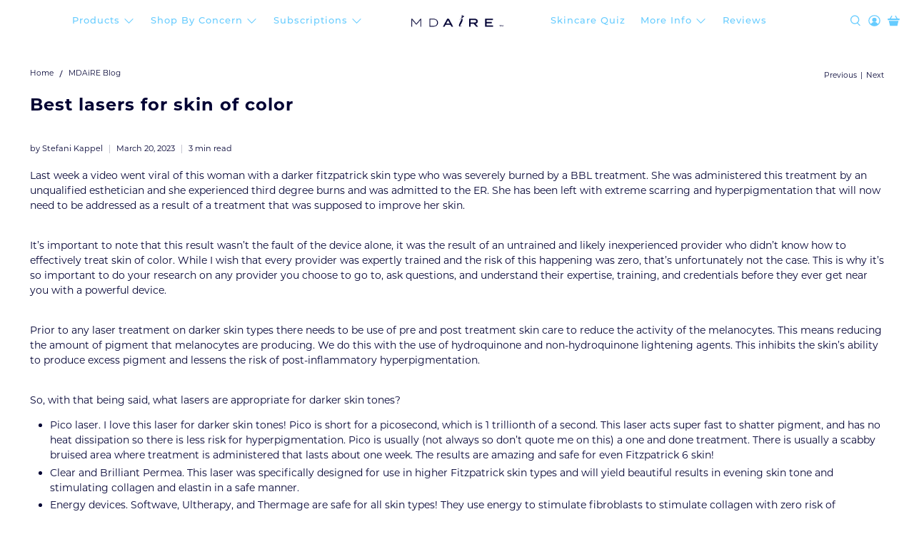

--- FILE ---
content_type: text/css
request_url: https://www.mdaire.com/cdn/shop/t/40/assets/skin.css?v=33598061203370039311768641027
body_size: 397
content:
.dynamic-sections .section{max-width:1400px}.dynamic-sections .section.is-width-wide{width:100%;max-width:none}h2.image-with-text-overlay__heading.banner__heading.title{margin:0 0 48px;padding:0;font-weight:700;font-size:96px;line-height:117px}.image-with-text-overlay__subheading.banner__subheading.subtitle{font-weight:400;padding:0;font-size:24px;line-height:34px}.page__content.content h1:before{content:"";display:block;margin:10px 0 48px;width:100%;height:24px;background:url(/cdn/shop/files/stars_f1e6dd0a-7cf4-43ca-a0b6-bf42d0de0156.png) no-repeat center center}.page__content.content h1{font-weight:700;margin:0 0 48px;font-size:48px;line-height:59px;text-align:center;color:#0af}.page__content.content{padding-bottom:10px}.page__content.content,.page__content.content p{font-weight:400;text-align:center;font-size:26px;line-height:32px;color:#000}.page__content.content p{margin:0 0 48px}.page__content.content p:last-child{margin:0}.image-with-text.image-with-text-1:nth-child(odd){background:linear-gradient(262.83deg,#edf4f7,#fff)}.image-with-text h3.image-with-text__heading{font-weight:700;padding-bottom:48px;font-size:40px;line-height:49px;color:#003}.image-with-text p{font-weight:400;font-size:20px;line-height:24px;color:#000}.image-with-text .image-with-text__text{margin-bottom:48px}.image-with-text__image-column .image-element__wrap{width:auto}.image-with-text__button .button,.image-with-text__button .button.button--primary{padding:16px 24px;background:#0af;border-radius:3px;font-weight:800;font-size:19px;line-height:23px;text-align:center;color:#fff}.image-with-text__button .button.button--primary{background:#0af!important}.how-to-use{padding:90px 15px;background:url(/cdn/shop/files/section__how_to_use.png?v=1768634769) no-repeat center center;background-size:cover}.how-to-use h2{font-weight:700;font-size:48px;line-height:59px;text-align:center;color:#0af;margin:0 0 48px;padding:0}.how-to-use h3{font-weight:400;margin:0;font-size:32px;padding:0;line-height:34px;text-align:center;color:#000}.how-to-use ul{display:flex;width:100%;flex-direction:row;margin:64px 0 0;justify-content:center;align-items:stretch;padding:0;gap:130px;flex:none;order:1;align-self:stretch;flex-grow:0}.how-to-use li{display:flex;width:250px;flex-direction:column;align-items:flex-start;padding:32px;position:relative;gap:32px;background:#fff;border:1px solid #000033;border-radius:5px;font-weight:500;font-size:20px;line-height:24px;color:#003}.how-to-use li:after{content:"";display:inline-block;background:url(/cdn/shop/files/rarrow_2.png?v=1768634768) no-repeat center center;width:34px;position:absolute;right:-85px;top:0;bottom:0}.how-to-use li:last-child:after{content:none}span.step{display:inline-block;width:32px;text-align:center;height:32px;background:#6cf;border-radius:300px;font-weight:700;font-size:24px;line-height:29px;color:#fff}.how-to-use h4{font-weight:700;font-size:24px;line-height:29px;color:#003}@media only screen and (min-width: 799px){.image-element__wrap img{max-height:600px}}@media only screen and (max-width: 1199px){.how-to-use ul{gap:64px}.how-to-use li:after{right:-50px}}@media only screen and (max-width: 799px){h2.image-with-text-overlay__heading.banner__heading.title{font-size:48px;line-height:59px}.block__image-with-overlay .caption.align-middle,.image-with-text-overlay .caption.align-middle,.image-slideshow .caption.align-middle{top:auto;transform:translateY(0);bottom:48px}.block__image-with-overlay .caption-content,.image-with-text-overlay .caption-content,.image-slideshow .caption-content{padding:0}.dynamic-sections .shopify-section{padding-top:48px!important;padding-bottom:48px!important}.dynamic-sections .shopify-section:nth-child(1),.dynamic-sections .shopify-section.shopify-section--custom-liquid{padding-bottom:0!important;padding-top:0!important}.page__content.content h1{font-size:32px;margin-bottom:32px;line-height:39px}.page__content.content p{margin:0 0 32px}.page__content.content,.page__content.content p{font-size:20px;line-height:24px}.image-with-text__text-column{order:99}.image-with-text__image-column{height:auto}.image-with-text .has-gutter-enabled .container{gap:48px}.image-with-text__text-column{padding:0}.shopify-block>[class*=ai-centered-button]{padding:0}.how-to-use h2{font-size:40px;line-height:49px}.how-to-use h3{font-size:24px;line-height:34px}.how-to-use ul{flex-direction:column;align-items:center;gap:130px}.how-to-use li:after{right:0;left:0;margin:0 auto;top:auto;bottom:-82px;height:34px;transform:rotate(90deg)}.how-to-use{background:url(/cdn/shop/files/image_100.png?v=1768640958) no-repeat center top;background-size:cover}}
/*# sourceMappingURL=/cdn/shop/t/40/assets/skin.css.map?v=33598061203370039311768641027 */
